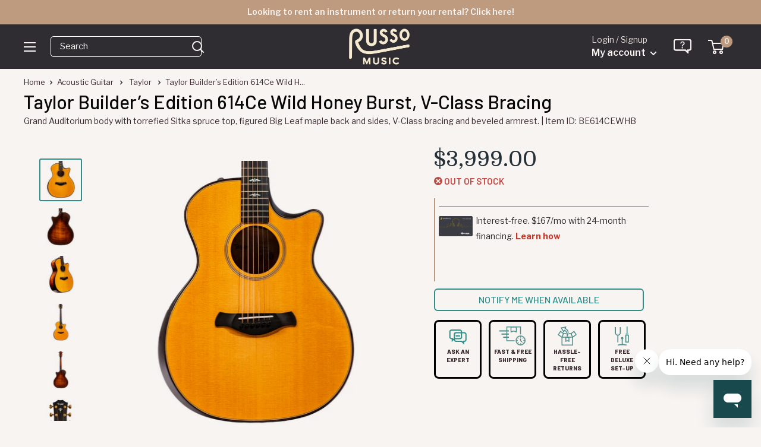

--- FILE ---
content_type: text/html
request_url: https://shop.mysynchrony.com/tag/index1.html
body_size: 568
content:
<!DOCTYPE html>
<html lang="en">
  <head>
    <title>Synchrony Promotions</title>
  </head>
  <body>
    <script type="text/javascript">
      window.addEventListener("message", handleMessage, false);
      function handleMessage(e) {
        let {key, value, method} = e.data;
        if (method == 'store') {
          sessionStorage.setItem(key, JSON.stringify(value)); // Store data in iframe domain session storage
        } else if (method == 'retrieve') {
          let response = JSON.parse(sessionStorage.getItem(key));
          e.source.postMessage({
            key,
            response,
            method: 'response'
          }, '*'); // Retrieve local storage data
        } else if (method == 'remove') {
          sessionStorage.removeItem(key);
        }
      }
    </script>
  <link rel="stylesheet" type="text/css"  href="/kZ3Djv/KyU-nE/P/7rJ/VdxqUzIxxsk/kLN7/Eg49dDY/GS0/CaHcCQm5Y"><script  src="/kZ3Djv/KyU-nE/P/7rJ/VdxqUzIxxsk/kLN7/Eg49dDY/DSx/MGTZkOyQq" async defer></script><div id="sec-overlay" style="display:none;"><div id="sec-container"></div></div></body>
</html>


--- FILE ---
content_type: text/javascript; charset=utf-8
request_url: https://www.russomusic.com/products/taylor-builder-s-edition-614ce-wild-honey-burst-v-class-bracing.js
body_size: 2259
content:
{"id":1625693978696,"title":"Taylor Builder’s Edition 614Ce Wild Honey Burst, V-Class Bracing","handle":"taylor-builder-s-edition-614ce-wild-honey-burst-v-class-bracing","description":"\u003cp\u003eTaylor design guru Andy Powers conceived our Builder’s Edition collection to deliver a next-level, player-centric experience in both feel and sound. Each model in this family is the equivalent of his director’s cut version of its standard model counterpart, boasting premium woodworking details that refine the playing comfort on both the body and neck.\u003cbr\u003e\u003cbr\u003eThe Builder’s Edition 614ce features our popular Grand Auditorium body, a torrefied Sitka spruce top, back and sides of figured Big Leaf maple, and our patented V-Class bracing. That combination yields an ultra-responsive, player-reflective sound, elevating maple’s natural transparency in a way that can sound warm, bright or whatever a player’s hands decide. The V-Class architecture improves the volume, sustain and projection, and creates more harmonic agreement between notes by putting the top more in tune with the strings.\u003cbr\u003e\u003cbr\u003eOur proprietary roasting process for the Sitka spruce top lowers the damping effect and helps deliver a more played-in tone. Ergonomic body details (exclusive to Builder’s Edition) include a beveled armrest with beveled body edge treatment; a double-carved cutaway that allows fluid access to the higher frets without the need to change one’s hand position; and our new Silent Satin finish, which reduces contact noise for a cleaner overall sound.\u003cbr\u003e\u003cbr\u003eGold Gotoh 510 tuners (featuring a 21:1 gear ratio) complete the suite of tactile delights. Striking aesthetic details include a new Wild Honey Burst on the back, sides and neck (an optional burst-top version is also available), our mother-of-pearl Sceptor fretboard\/peghead inlay, and inset maple\/black body purfling with matching rosette. The guitar comes equipped with our ES2 electronics and ships in a deluxe hardshell case.\u003cbr\u003e\u003cbr\u003e\u003c\/p\u003e\n\u003cul\u003e\n\u003cli\u003ePremium woodworking for refined playing comfort.\u003c\/li\u003e\n\u003cli\u003eGrand Auditorium body with torrefied Sitka spruce top.\u003c\/li\u003e\n\u003cli\u003eFigured Big Leaf maple back and sides.\u003c\/li\u003e\n\u003cli\u003ePatented V-Class bracing for ultra-responsive, player-reflective sound.\u003c\/li\u003e\n\u003cli\u003eProprietary roasting process for a more played-in tone.\u003c\/li\u003e\n\u003cli\u003eErgonomic details: beveled armrest, double-carved cutaway, Silent Satin finish.\u003c\/li\u003e\n\u003cli\u003eStriking aesthetics: Wild Honey Burst, Sceptor inlay, gold tuners.\u003c\/li\u003e\n\u003c\/ul\u003e","published_at":"2019-02-22T14:41:37-05:00","created_at":"2019-02-11T12:58:14-05:00","vendor":"Taylor","type":"Acoustic Guitar","tags":["20_all-guitars","600-series","_pop-prep","AC21219","Body Style: Grand Auditorium","Brand: Taylor","Color: Burst","Condition: New","Cutaway: Single","ebay_off","Electronics: Yes","Fretboard: Ebony","grand-auditorium","Hierarchy: Acoustic Guitar\u003e6-String","Hierarchy: Acoustic Guitar\u003eAcoustic\/Electric","Left-\/Right-Handed: Right","MDFixed","needserial","NewDescrip","non-exempt","pp-live","reverbsync-offers:off","reverbsync-shipping-profile:free shipping","reverbsync:off","Series: 600 Series","SYF_Taylor_36_0","toreverb"],"price":399900,"price_min":399900,"price_max":399900,"available":false,"price_varies":false,"compare_at_price":null,"compare_at_price_min":0,"compare_at_price_max":0,"compare_at_price_varies":false,"variants":[{"id":16017883562056,"title":"Default Title","option1":"Default Title","option2":null,"option3":null,"sku":"BE614CEWHB","requires_shipping":true,"taxable":true,"featured_image":null,"available":false,"name":"Taylor Builder’s Edition 614Ce Wild Honey Burst, V-Class Bracing","public_title":null,"options":["Default Title"],"price":399900,"weight":13608,"compare_at_price":null,"inventory_quantity":0,"inventory_management":"shopify","inventory_policy":"deny","barcode":"00887766102960","quantity_rule":{"min":1,"max":null,"increment":1},"quantity_price_breaks":[],"requires_selling_plan":false,"selling_plan_allocations":[]}],"images":["\/\/cdn.shopify.com\/s\/files\/1\/1210\/3886\/files\/BE614CE_BUILDERS-EDITION-614CE-GRAND-AUDITORIUM-NATURAL-WILD-HONEYBURST_1208122063-2.jpg?v=1760649793","\/\/cdn.shopify.com\/s\/files\/1\/1210\/3886\/files\/BE614CE_BUILDERS-EDITION-614CE-GRAND-AUDITORIUM-NATURAL-WILD-HONEYBURST_1208122063-7.jpg?v=1760649793","\/\/cdn.shopify.com\/s\/files\/1\/1210\/3886\/files\/BE614CE_BUILDERS-EDITION-614CE-GRAND-AUDITORIUM-NATURAL-WILD-HONEYBURST_1208122063-5.jpg?v=1760649793","\/\/cdn.shopify.com\/s\/files\/1\/1210\/3886\/files\/BE614CE_BUILDERS-EDITION-614CE-GRAND-AUDITORIUM-NATURAL-WILD-HONEYBURST_1208122063.jpg?v=1760649793","\/\/cdn.shopify.com\/s\/files\/1\/1210\/3886\/files\/BE614CE_BUILDERS-EDITION-614CE-GRAND-AUDITORIUM-NATURAL-WILD-HONEYBURST_1208122063-6.jpg?v=1760649793","\/\/cdn.shopify.com\/s\/files\/1\/1210\/3886\/files\/BE614CE_BUILDERS-EDITION-614CE-GRAND-AUDITORIUM-NATURAL-WILD-HONEYBURST_1208122063-4.jpg?v=1760649793","\/\/cdn.shopify.com\/s\/files\/1\/1210\/3886\/files\/BE614CE_BUILDERS-EDITION-614CE-GRAND-AUDITORIUM-NATURAL-WILD-HONEYBURST_1208122063-9.jpg?v=1760649793","\/\/cdn.shopify.com\/s\/files\/1\/1210\/3886\/files\/BE614CE_BUILDERS-EDITION-614CE-GRAND-AUDITORIUM-NATURAL-WILD-HONEYBURST_1208122063-3.jpg?v=1760649793","\/\/cdn.shopify.com\/s\/files\/1\/1210\/3886\/files\/BE614CE_BUILDERS-EDITION-614CE-GRAND-AUDITORIUM-NATURAL-WILD-HONEYBURST_1208122063-8.jpg?v=1760649793","\/\/cdn.shopify.com\/s\/files\/1\/1210\/3886\/files\/BE614CE_BUILDERS-EDITION-614CE-GRAND-AUDITORIUM-NATURAL-WILD-HONEYBURST_1208122063-10.jpg?v=1760649793","\/\/cdn.shopify.com\/s\/files\/1\/1210\/3886\/files\/BE614CE_BUILDERS-EDITION-614CE-GRAND-AUDITORIUM-NATURAL-WILD-HONEYBURST_1208122063-11.jpg?v=1760649793"],"featured_image":"\/\/cdn.shopify.com\/s\/files\/1\/1210\/3886\/files\/BE614CE_BUILDERS-EDITION-614CE-GRAND-AUDITORIUM-NATURAL-WILD-HONEYBURST_1208122063-2.jpg?v=1760649793","options":[{"name":"Title","position":1,"values":["Default Title"]}],"url":"\/products\/taylor-builder-s-edition-614ce-wild-honey-burst-v-class-bracing","media":[{"alt":"#Serial_1208122063","id":37122717450408,"position":1,"preview_image":{"aspect_ratio":1.0,"height":2000,"width":2000,"src":"https:\/\/cdn.shopify.com\/s\/files\/1\/1210\/3886\/files\/BE614CE_BUILDERS-EDITION-614CE-GRAND-AUDITORIUM-NATURAL-WILD-HONEYBURST_1208122063-2.jpg?v=1760649793"},"aspect_ratio":1.0,"height":2000,"media_type":"image","src":"https:\/\/cdn.shopify.com\/s\/files\/1\/1210\/3886\/files\/BE614CE_BUILDERS-EDITION-614CE-GRAND-AUDITORIUM-NATURAL-WILD-HONEYBURST_1208122063-2.jpg?v=1760649793","width":2000},{"alt":"#Serial_1208122063","id":37122717253800,"position":2,"preview_image":{"aspect_ratio":1.0,"height":2000,"width":2000,"src":"https:\/\/cdn.shopify.com\/s\/files\/1\/1210\/3886\/files\/BE614CE_BUILDERS-EDITION-614CE-GRAND-AUDITORIUM-NATURAL-WILD-HONEYBURST_1208122063-7.jpg?v=1760649793"},"aspect_ratio":1.0,"height":2000,"media_type":"image","src":"https:\/\/cdn.shopify.com\/s\/files\/1\/1210\/3886\/files\/BE614CE_BUILDERS-EDITION-614CE-GRAND-AUDITORIUM-NATURAL-WILD-HONEYBURST_1208122063-7.jpg?v=1760649793","width":2000},{"alt":"#Serial_1208122063","id":37122717319336,"position":3,"preview_image":{"aspect_ratio":1.0,"height":2000,"width":2000,"src":"https:\/\/cdn.shopify.com\/s\/files\/1\/1210\/3886\/files\/BE614CE_BUILDERS-EDITION-614CE-GRAND-AUDITORIUM-NATURAL-WILD-HONEYBURST_1208122063-5.jpg?v=1760649793"},"aspect_ratio":1.0,"height":2000,"media_type":"image","src":"https:\/\/cdn.shopify.com\/s\/files\/1\/1210\/3886\/files\/BE614CE_BUILDERS-EDITION-614CE-GRAND-AUDITORIUM-NATURAL-WILD-HONEYBURST_1208122063-5.jpg?v=1760649793","width":2000},{"alt":"#Serial_1208122063","id":37122717221032,"position":4,"preview_image":{"aspect_ratio":1.0,"height":2000,"width":2000,"src":"https:\/\/cdn.shopify.com\/s\/files\/1\/1210\/3886\/files\/BE614CE_BUILDERS-EDITION-614CE-GRAND-AUDITORIUM-NATURAL-WILD-HONEYBURST_1208122063.jpg?v=1760649793"},"aspect_ratio":1.0,"height":2000,"media_type":"image","src":"https:\/\/cdn.shopify.com\/s\/files\/1\/1210\/3886\/files\/BE614CE_BUILDERS-EDITION-614CE-GRAND-AUDITORIUM-NATURAL-WILD-HONEYBURST_1208122063.jpg?v=1760649793","width":2000},{"alt":"#Serial_1208122063","id":37122717483176,"position":5,"preview_image":{"aspect_ratio":1.0,"height":2000,"width":2000,"src":"https:\/\/cdn.shopify.com\/s\/files\/1\/1210\/3886\/files\/BE614CE_BUILDERS-EDITION-614CE-GRAND-AUDITORIUM-NATURAL-WILD-HONEYBURST_1208122063-6.jpg?v=1760649793"},"aspect_ratio":1.0,"height":2000,"media_type":"image","src":"https:\/\/cdn.shopify.com\/s\/files\/1\/1210\/3886\/files\/BE614CE_BUILDERS-EDITION-614CE-GRAND-AUDITORIUM-NATURAL-WILD-HONEYBURST_1208122063-6.jpg?v=1760649793","width":2000},{"alt":"#Serial_1208122063","id":37122717515944,"position":6,"preview_image":{"aspect_ratio":1.0,"height":2000,"width":2000,"src":"https:\/\/cdn.shopify.com\/s\/files\/1\/1210\/3886\/files\/BE614CE_BUILDERS-EDITION-614CE-GRAND-AUDITORIUM-NATURAL-WILD-HONEYBURST_1208122063-4.jpg?v=1760649793"},"aspect_ratio":1.0,"height":2000,"media_type":"image","src":"https:\/\/cdn.shopify.com\/s\/files\/1\/1210\/3886\/files\/BE614CE_BUILDERS-EDITION-614CE-GRAND-AUDITORIUM-NATURAL-WILD-HONEYBURST_1208122063-4.jpg?v=1760649793","width":2000},{"alt":"#Serial_1208122063","id":37122717384872,"position":7,"preview_image":{"aspect_ratio":1.0,"height":2000,"width":2000,"src":"https:\/\/cdn.shopify.com\/s\/files\/1\/1210\/3886\/files\/BE614CE_BUILDERS-EDITION-614CE-GRAND-AUDITORIUM-NATURAL-WILD-HONEYBURST_1208122063-9.jpg?v=1760649793"},"aspect_ratio":1.0,"height":2000,"media_type":"image","src":"https:\/\/cdn.shopify.com\/s\/files\/1\/1210\/3886\/files\/BE614CE_BUILDERS-EDITION-614CE-GRAND-AUDITORIUM-NATURAL-WILD-HONEYBURST_1208122063-9.jpg?v=1760649793","width":2000},{"alt":"#Serial_1208122063","id":37122717548712,"position":8,"preview_image":{"aspect_ratio":1.0,"height":2000,"width":2000,"src":"https:\/\/cdn.shopify.com\/s\/files\/1\/1210\/3886\/files\/BE614CE_BUILDERS-EDITION-614CE-GRAND-AUDITORIUM-NATURAL-WILD-HONEYBURST_1208122063-3.jpg?v=1760649793"},"aspect_ratio":1.0,"height":2000,"media_type":"image","src":"https:\/\/cdn.shopify.com\/s\/files\/1\/1210\/3886\/files\/BE614CE_BUILDERS-EDITION-614CE-GRAND-AUDITORIUM-NATURAL-WILD-HONEYBURST_1208122063-3.jpg?v=1760649793","width":2000},{"alt":"#Serial_1208122063","id":37122717352104,"position":9,"preview_image":{"aspect_ratio":1.0,"height":2000,"width":2000,"src":"https:\/\/cdn.shopify.com\/s\/files\/1\/1210\/3886\/files\/BE614CE_BUILDERS-EDITION-614CE-GRAND-AUDITORIUM-NATURAL-WILD-HONEYBURST_1208122063-8.jpg?v=1760649793"},"aspect_ratio":1.0,"height":2000,"media_type":"image","src":"https:\/\/cdn.shopify.com\/s\/files\/1\/1210\/3886\/files\/BE614CE_BUILDERS-EDITION-614CE-GRAND-AUDITORIUM-NATURAL-WILD-HONEYBURST_1208122063-8.jpg?v=1760649793","width":2000},{"alt":null,"id":37122717417640,"position":10,"preview_image":{"aspect_ratio":1.0,"height":2000,"width":2000,"src":"https:\/\/cdn.shopify.com\/s\/files\/1\/1210\/3886\/files\/BE614CE_BUILDERS-EDITION-614CE-GRAND-AUDITORIUM-NATURAL-WILD-HONEYBURST_1208122063-10.jpg?v=1760649793"},"aspect_ratio":1.0,"height":2000,"media_type":"image","src":"https:\/\/cdn.shopify.com\/s\/files\/1\/1210\/3886\/files\/BE614CE_BUILDERS-EDITION-614CE-GRAND-AUDITORIUM-NATURAL-WILD-HONEYBURST_1208122063-10.jpg?v=1760649793","width":2000},{"alt":null,"id":37122717286568,"position":11,"preview_image":{"aspect_ratio":1.0,"height":2000,"width":2000,"src":"https:\/\/cdn.shopify.com\/s\/files\/1\/1210\/3886\/files\/BE614CE_BUILDERS-EDITION-614CE-GRAND-AUDITORIUM-NATURAL-WILD-HONEYBURST_1208122063-11.jpg?v=1760649793"},"aspect_ratio":1.0,"height":2000,"media_type":"image","src":"https:\/\/cdn.shopify.com\/s\/files\/1\/1210\/3886\/files\/BE614CE_BUILDERS-EDITION-614CE-GRAND-AUDITORIUM-NATURAL-WILD-HONEYBURST_1208122063-11.jpg?v=1760649793","width":2000}],"requires_selling_plan":false,"selling_plan_groups":[]}